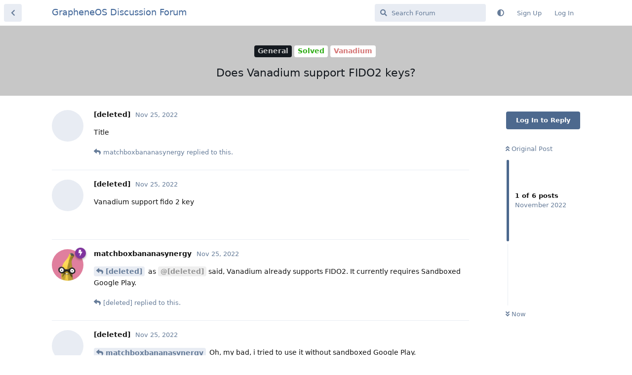

--- FILE ---
content_type: text/html; charset=utf-8
request_url: https://discuss.grapheneos.org/d/1992/1
body_size: 3187
content:
<!doctype html>
<html  dir="ltr"        lang="en" >
    <head>
        <meta charset="utf-8">
        <title>Does Vanadium support FIDO2 keys? - GrapheneOS Discussion Forum</title>

        <link rel="canonical" href="https://discuss.grapheneos.org/d/1992-does-vanadium-support-fido2-keys">
<link rel="preload" href="https://discuss.grapheneos.org/assets/forum.js?v=32311a7f" as="script">
<link rel="preload" href="https://discuss.grapheneos.org/assets/forum-en.js?v=4759de39" as="script">
<link rel="preload" href="https://discuss.grapheneos.org/assets/fonts/fa-solid-900.woff2" as="font" type="font/woff2" crossorigin="">
<link rel="preload" href="https://discuss.grapheneos.org/assets/fonts/fa-regular-400.woff2" as="font" type="font/woff2" crossorigin="">
<meta name="viewport" content="width=device-width, initial-scale=1, maximum-scale=1, minimum-scale=1">
<meta name="description" content="GrapheneOS discussion forum">
<meta name="theme-color" content="#4D698E">
<meta name="color-scheme" content="light">
<link rel="stylesheet" media="not all and (prefers-color-scheme: dark)" class="nightmode-light" href="https://discuss.grapheneos.org/assets/forum.css?v=b1a7b699" />
<link rel="stylesheet" media="(prefers-color-scheme: dark)" class="nightmode-dark" href="https://discuss.grapheneos.org/assets/forum-dark.css?v=06072722" />

        <script>
            /* fof/nightmode workaround for browsers without (prefers-color-scheme) CSS media query support */
            if (!window.matchMedia('not all and (prefers-color-scheme), (prefers-color-scheme)').matches) {
                document.querySelector('link.nightmode-light').removeAttribute('media');
            }
        </script>
        

<meta name="msapplication-TileColor" content="#ffffff"/>
<meta name="twitter:site" content="@GrapheneOS"/>
<meta property="og:image" content="https://discuss.grapheneos.org/opengraph.png"/>
<meta property="og:image:width" content="512"/>
<meta property="og:image:height" content="512"/>
<meta property="og:image:alt" content="GrapheneOS logo"/>
<meta property="og:site_name" content="GrapheneOS Discussion Forum"/>
<link rel="icon" href="/favicon.ico"/>
<link rel="icon" sizes="any" type="image/svg+xml" href="/favicon.svg"/>
<link rel="mask-icon" href="/780febcc.mask-icon.svg" color="#1a1a1a"/>
<link rel="apple-touch-icon" href="/apple-touch-icon.png"/>
<link rel="manifest" href="/manifest.webmanifest"/>
            
    </head>

    <body>
        <div id="app" class="App">

    <div id="app-navigation" class="App-navigation"></div>

    <div id="drawer" class="App-drawer">

        <header id="header" class="App-header">
            <div id="header-navigation" class="Header-navigation"></div>
            <div class="container">
                <div class="Header-title">
                    <a href="https://discuss.grapheneos.org" id="home-link">
                                                    GrapheneOS Discussion Forum
                                            </a>
                </div>
                <div id="header-primary" class="Header-primary"></div>
                <div id="header-secondary" class="Header-secondary"></div>
            </div>
        </header>

    </div>

    <main class="App-content">
        <div id="content"></div>

        <div id="flarum-loading" style="display: none">
    Loading...
</div>

<noscript>
    <div class="Alert">
        <div class="container">
            This site is best viewed in a modern browser with JavaScript enabled.
        </div>
    </div>
</noscript>

<div id="flarum-loading-error" style="display: none">
    <div class="Alert">
        <div class="container">
            Something went wrong while trying to load the full version of this site. Try hard-refreshing this page to fix the error.
        </div>
    </div>
</div>

<noscript id="flarum-content">
    <div class="container">
    <h1>Does Vanadium support FIDO2 keys?</h1>

    <div>
                    <article>
                                <div class="PostUser"><h3 class="PostUser-name">[deleted]</h3></div>
                <div class="Post-body">
                    <p>Title</p>
                </div>
            </article>

            <hr>
                    <article>
                                <div class="PostUser"><h3 class="PostUser-name">matchboxbananasynergy</h3></div>
                <div class="Post-body">
                    <p><a href="https://discuss.grapheneos.org/d/1992-does-vanadium-support-fido2-keys/1" class="PostMention" data-id="11138">[deleted]</a> as <span class="UserMention UserMention--deleted">@[deleted]</span> said, Vanadium already supports FIDO2. It currently requires Sandboxed Google Play.</p>
                </div>
            </article>

            <hr>
                    <article>
                                <div class="PostUser"><h3 class="PostUser-name">[deleted]</h3></div>
                <div class="Post-body">
                    <p>Vanadium support fido 2 key</p>
                </div>
            </article>

            <hr>
                    <article>
                                <div class="PostUser"><h3 class="PostUser-name">[deleted]</h3></div>
                <div class="Post-body">
                    <p><a href="https://discuss.grapheneos.org/d/1992-does-vanadium-support-fido2-keys/3" class="PostMention" data-id="11157">matchboxbananasynergy</a>  Oh, my bad, i tried to use it without sandboxed Google Play.</p>
                </div>
            </article>

            <hr>
            </div>

    
    </div>

</noscript>


        <div class="App-composer">
            <div class="container">
                <div id="composer"></div>
            </div>
        </div>
    </main>

</div>




        <div id="modal"></div>
        <div id="alerts"></div>

        <script>
            document.getElementById('flarum-loading').style.display = 'block';
            var flarum = {extensions: {}};
        </script>

        <script src="https://discuss.grapheneos.org/assets/forum.js?v=32311a7f"></script>
<script src="https://discuss.grapheneos.org/assets/forum-en.js?v=4759de39"></script>

        <script id="flarum-json-payload" type="application/json">{"fof-nightmode.assets.day":"https:\/\/discuss.grapheneos.org\/assets\/forum.css?v=b1a7b699","fof-nightmode.assets.night":"https:\/\/discuss.grapheneos.org\/assets\/forum-dark.css?v=06072722","resources":[{"type":"forums","id":"1","attributes":{"title":"GrapheneOS Discussion Forum","description":"GrapheneOS discussion forum","showLanguageSelector":true,"baseUrl":"https:\/\/discuss.grapheneos.org","basePath":"","baseOrigin":"https:\/\/discuss.grapheneos.org","debug":false,"apiUrl":"https:\/\/discuss.grapheneos.org\/api","welcomeTitle":"Welcome to the GrapheneOS Discussion Forum","welcomeMessage":"Official forum for discussing GrapheneOS and related topics.","themePrimaryColor":"#4D698E","themeSecondaryColor":"#4D698E","logoUrl":null,"faviconUrl":null,"headerHtml":"","footerHtml":null,"allowSignUp":true,"defaultRoute":"\/all","canViewForum":true,"canStartDiscussion":false,"canSearchUsers":false,"canCreateAccessToken":false,"canModerateAccessTokens":false,"assetsBaseUrl":"https:\/\/discuss.grapheneos.org\/assets","canViewFlags":false,"guidelinesUrl":null,"canProcessErasureRequests":false,"erasureAnonymizationAllowed":true,"erasureDeletionAllowed":true,"canBypassTagCounts":false,"minPrimaryTags":"1","maxPrimaryTags":"1","minSecondaryTags":"0","maxSecondaryTags":"5","fof-user-bio.maxLength":200,"fof-user-bio.maxLines":0,"fofNightMode_autoUnsupportedFallback":1,"fofNightMode.showThemeToggleOnHeaderAlways":true,"fof-nightmode.default_theme":0,"fofNightMode.showThemeToggleInSolid":true,"allowUsernameMentionFormat":true},"relationships":{"groups":{"data":[{"type":"groups","id":"1"},{"type":"groups","id":"2"},{"type":"groups","id":"3"},{"type":"groups","id":"4"}]},"tags":{"data":[{"type":"tags","id":"1"},{"type":"tags","id":"3"},{"type":"tags","id":"4"},{"type":"tags","id":"26"},{"type":"tags","id":"43"},{"type":"tags","id":"50"},{"type":"tags","id":"27"},{"type":"tags","id":"23"},{"type":"tags","id":"28"},{"type":"tags","id":"33"}]}}},{"type":"groups","id":"1","attributes":{"nameSingular":"Admin","namePlural":"Admins","color":"#B72A2A","icon":"fas fa-wrench","isHidden":0}},{"type":"groups","id":"2","attributes":{"nameSingular":"Guest","namePlural":"Guests","color":null,"icon":null,"isHidden":0}},{"type":"groups","id":"3","attributes":{"nameSingular":"Member","namePlural":"Members","color":null,"icon":null,"isHidden":0}},{"type":"groups","id":"4","attributes":{"nameSingular":"Mod","namePlural":"Mods","color":"#80349E","icon":"fas fa-bolt","isHidden":0}},{"type":"tags","id":"1","attributes":{"name":"General","description":"","slug":"general","color":"#c7c7c7","backgroundUrl":null,"backgroundMode":null,"icon":"","discussionCount":11553,"position":0,"defaultSort":null,"isChild":false,"isHidden":false,"lastPostedAt":"2026-01-20T13:57:51+00:00","canStartDiscussion":false,"canAddToDiscussion":false}},{"type":"tags","id":"3","attributes":{"name":"Off Topic","description":"","slug":"off-topic","color":"#c55bec","backgroundUrl":null,"backgroundMode":null,"icon":"","discussionCount":4735,"position":1,"defaultSort":null,"isChild":false,"isHidden":false,"lastPostedAt":"2026-01-20T14:16:21+00:00","canStartDiscussion":false,"canAddToDiscussion":false}},{"type":"tags","id":"4","attributes":{"name":"Development","description":"","slug":"development","color":"#2e52e0","backgroundUrl":null,"backgroundMode":null,"icon":"","discussionCount":479,"position":2,"defaultSort":null,"isChild":false,"isHidden":false,"lastPostedAt":"2026-01-20T14:50:55+00:00","canStartDiscussion":false,"canAddToDiscussion":false}},{"type":"tags","id":"26","attributes":{"name":"Announcements","description":"","slug":"announcements","color":"#f00a0a","backgroundUrl":null,"backgroundMode":null,"icon":"","discussionCount":796,"position":3,"defaultSort":null,"isChild":false,"isHidden":false,"lastPostedAt":"2026-01-20T14:21:55+00:00","canStartDiscussion":false,"canAddToDiscussion":false}},{"type":"tags","id":"43","attributes":{"name":"Third party apps and services","description":"","slug":"third-party-apps-and-services","color":"#994ce6","backgroundUrl":null,"backgroundMode":null,"icon":"","discussionCount":2844,"position":4,"defaultSort":null,"isChild":false,"isHidden":false,"lastPostedAt":"2026-01-20T14:29:58+00:00","canStartDiscussion":false,"canAddToDiscussion":false}},{"type":"tags","id":"50","attributes":{"name":"Spam","description":"For internal use to hide removed spam from all discussions for moderators.","slug":"spam","color":"#6f492f","backgroundUrl":null,"backgroundMode":null,"icon":"","discussionCount":856,"position":5,"defaultSort":null,"isChild":false,"isHidden":true,"lastPostedAt":"2026-01-11T12:09:42+00:00","canStartDiscussion":false,"canAddToDiscussion":false}},{"type":"tags","id":"27","attributes":{"name":"Solved","description":"","slug":"solved","color":"#2fac16","backgroundUrl":null,"backgroundMode":null,"icon":"","discussionCount":3232,"position":null,"defaultSort":null,"isChild":false,"isHidden":false,"lastPostedAt":"2026-01-19T18:28:13+00:00","canStartDiscussion":false,"canAddToDiscussion":false}},{"type":"tags","id":"23","attributes":{"name":"Pixel 6a","description":"","slug":"pixel-6a","color":"#7659e8","backgroundUrl":null,"backgroundMode":null,"icon":"","discussionCount":1067,"position":null,"defaultSort":null,"isChild":false,"isHidden":false,"lastPostedAt":"2026-01-20T14:01:20+00:00","canStartDiscussion":false,"canAddToDiscussion":false}},{"type":"tags","id":"28","attributes":{"name":"Pixel 7","description":"","slug":"pixel-7","color":"#7659e8","backgroundUrl":null,"backgroundMode":null,"icon":"","discussionCount":838,"position":null,"defaultSort":null,"isChild":false,"isHidden":false,"lastPostedAt":"2026-01-19T17:32:25+00:00","canStartDiscussion":false,"canAddToDiscussion":false}},{"type":"tags","id":"33","attributes":{"name":"Pixel 8","description":"","slug":"pixel-8","color":"#7659e8","backgroundUrl":null,"backgroundMode":null,"icon":"","discussionCount":697,"position":null,"defaultSort":null,"isChild":false,"isHidden":false,"lastPostedAt":"2026-01-20T09:26:32+00:00","canStartDiscussion":false,"canAddToDiscussion":false}}],"session":{"userId":0,"csrfToken":"uPBuqDDaJVMEgKa0tXNtmnRZNGzrAfwjfLx85311"},"locales":{"en":"English"},"locale":"en","apiDocument":{"data":{"type":"discussions","id":"1992","attributes":{"title":"Does Vanadium support FIDO2 keys?","slug":"1992-does-vanadium-support-fido2-keys","commentCount":4,"participantCount":3,"createdAt":"2022-11-25T09:43:29+00:00","lastPostedAt":"2022-11-25T17:43:49+00:00","lastPostNumber":4,"canReply":false,"canRename":false,"canDelete":false,"canHide":false,"isApproved":true,"canTag":false,"subscription":null,"isSticky":false,"canSticky":false,"isLocked":false,"canLock":false},"relationships":{"posts":{"data":[{"type":"posts","id":"11138"},{"type":"posts","id":"11153"},{"type":"posts","id":"11157"},{"type":"posts","id":"11159"},{"type":"posts","id":"11162"},{"type":"posts","id":"11163"}]},"tags":{"data":[{"type":"tags","id":"1"},{"type":"tags","id":"24"},{"type":"tags","id":"27"}]}}},"included":[{"type":"posts","id":"11138","attributes":{"number":1,"createdAt":"2022-11-25T09:43:29+00:00","contentType":"comment","contentHtml":"\u003Cp\u003ETitle\u003C\/p\u003E","renderFailed":false,"canEdit":false,"canDelete":false,"canHide":false,"mentionedByCount":1,"canFlag":false,"isApproved":true,"canApprove":false,"canLike":false,"likesCount":0},"relationships":{"discussion":{"data":{"type":"discussions","id":"1992"}},"mentionedBy":{"data":[{"type":"posts","id":"11157"}]},"likes":{"data":[]}}},{"type":"posts","id":"11157","attributes":{"number":3,"createdAt":"2022-11-25T17:22:40+00:00","contentType":"comment","contentHtml":"\u003Cp\u003E\u003Ca href=\u0022https:\/\/discuss.grapheneos.org\/d\/1992-does-vanadium-support-fido2-keys\/1\u0022 class=\u0022PostMention\u0022 data-id=\u002211138\u0022\u003E[deleted]\u003C\/a\u003E as \u003Cspan class=\u0022UserMention UserMention--deleted\u0022\u003E@[deleted]\u003C\/span\u003E said, Vanadium already supports FIDO2. It currently requires Sandboxed Google Play.\u003C\/p\u003E","renderFailed":false,"mentionedByCount":1,"canEdit":false,"canDelete":false,"canHide":false,"canFlag":false,"isApproved":true,"canApprove":false,"canLike":false,"likesCount":0},"relationships":{"user":{"data":{"type":"users","id":"19"}},"discussion":{"data":{"type":"discussions","id":"1992"}},"mentionedBy":{"data":[{"type":"posts","id":"11159"}]},"likes":{"data":[]}}},{"type":"posts","id":"11153","attributes":{"number":2,"createdAt":"2022-11-25T16:07:44+00:00","contentType":"comment","contentHtml":"\u003Cp\u003EVanadium support fido 2 key\u003C\/p\u003E","renderFailed":false,"canEdit":false,"canDelete":false,"canHide":false,"mentionedByCount":0,"canFlag":false,"isApproved":true,"canApprove":false,"canLike":false,"likesCount":0},"relationships":{"discussion":{"data":{"type":"discussions","id":"1992"}},"mentionedBy":{"data":[]},"likes":{"data":[]}}},{"type":"posts","id":"11159","attributes":{"number":4,"createdAt":"2022-11-25T17:43:49+00:00","contentType":"comment","contentHtml":"\u003Cp\u003E\u003Ca href=\u0022https:\/\/discuss.grapheneos.org\/d\/1992-does-vanadium-support-fido2-keys\/3\u0022 class=\u0022PostMention\u0022 data-id=\u002211157\u0022\u003Ematchboxbananasynergy\u003C\/a\u003E  Oh, my bad, i tried to use it without sandboxed Google Play.\u003C\/p\u003E","renderFailed":false,"mentionedByCount":0,"canEdit":false,"canDelete":false,"canHide":false,"canFlag":false,"isApproved":true,"canApprove":false,"canLike":false,"likesCount":1},"relationships":{"discussion":{"data":{"type":"discussions","id":"1992"}},"mentionedBy":{"data":[]},"likes":{"data":[{"type":"users","id":"19"}]}}},{"type":"posts","id":"11162","attributes":{"number":5,"createdAt":"2022-11-25T17:47:49+00:00","contentType":"discussionTagged","content":[[4,24],[1,24,27]],"canEdit":false,"canDelete":false,"canHide":false,"mentionedByCount":0,"canFlag":false,"isApproved":true,"canApprove":false,"canLike":false,"likesCount":0},"relationships":{"discussion":{"data":{"type":"discussions","id":"1992"}},"user":{"data":{"type":"users","id":"19"}},"mentionedBy":{"data":[]},"likes":{"data":[]}}},{"type":"posts","id":"11163","attributes":{"number":6,"createdAt":"2022-11-25T17:48:07+00:00","contentType":"discussionRenamed","content":["When is Vanadium going to support Fido2 keys?","Does Vanadium support FIDO2 keys?"],"canEdit":false,"canDelete":false,"canHide":false,"mentionedByCount":0,"canFlag":false,"isApproved":true,"canApprove":false,"canLike":false,"likesCount":0},"relationships":{"discussion":{"data":{"type":"discussions","id":"1992"}},"user":{"data":{"type":"users","id":"19"}},"mentionedBy":{"data":[]},"likes":{"data":[]}}},{"type":"users","id":"19","attributes":{"username":"matchboxbananasynergy","displayName":"matchboxbananasynergy","avatarUrl":"https:\/\/discuss.grapheneos.org\/assets\/avatars\/9DihVSGjlZjFaRRX.png","slug":"matchboxbananasynergy","anonymized":false,"joinTime":"2022-06-09T23:38:31+00:00","discussionCount":16,"commentCount":2941,"canEdit":false,"canEditCredentials":false,"canEditGroups":false,"canDelete":false,"canModerateExports":false,"canSuspend":false,"bio":"[Matrix]: @matchboxbananasynergy:grapheneos.org\nDiscord: matchboxbananasynergy","canViewBio":true,"canEditBio":false,"canSpamblock":false},"relationships":{"groups":{"data":[{"type":"groups","id":"4"}]}}},{"type":"groups","id":"4","attributes":{"nameSingular":"Mod","namePlural":"Mods","color":"#80349E","icon":"fas fa-bolt","isHidden":0}},{"type":"tags","id":"1","attributes":{"name":"General","description":"","slug":"general","color":"#c7c7c7","backgroundUrl":null,"backgroundMode":null,"icon":"","discussionCount":11553,"position":0,"defaultSort":null,"isChild":false,"isHidden":false,"lastPostedAt":"2026-01-20T13:57:51+00:00","canStartDiscussion":false,"canAddToDiscussion":false}},{"type":"tags","id":"24","attributes":{"name":"Vanadium","description":"","slug":"vanadium","color":"#d57676","backgroundUrl":null,"backgroundMode":null,"icon":"","discussionCount":523,"position":null,"defaultSort":null,"isChild":false,"isHidden":false,"lastPostedAt":"2026-01-20T09:16:16+00:00","canStartDiscussion":false,"canAddToDiscussion":false}},{"type":"tags","id":"27","attributes":{"name":"Solved","description":"","slug":"solved","color":"#2fac16","backgroundUrl":null,"backgroundMode":null,"icon":"","discussionCount":3232,"position":null,"defaultSort":null,"isChild":false,"isHidden":false,"lastPostedAt":"2026-01-19T18:28:13+00:00","canStartDiscussion":false,"canAddToDiscussion":false}}]}}</script>

        <script>
            const data = JSON.parse(document.getElementById('flarum-json-payload').textContent);
            document.getElementById('flarum-loading').style.display = 'none';

            try {
                flarum.core.app.load(data);
                flarum.core.app.bootExtensions(flarum.extensions);
                flarum.core.app.boot();
            } catch (e) {
                var error = document.getElementById('flarum-loading-error');
                error.innerHTML += document.getElementById('flarum-content').textContent;
                error.style.display = 'block';
                throw e;
            }
        </script>

        
    </body>
</html>
